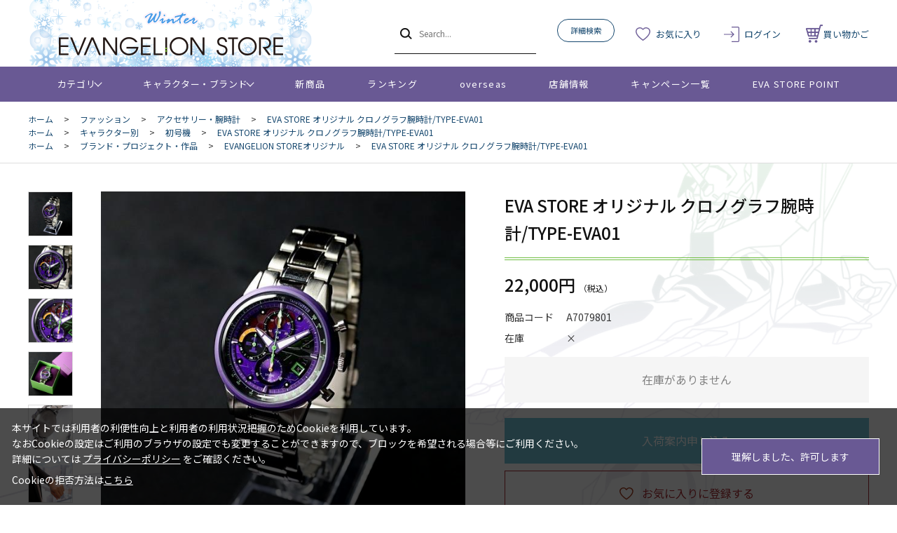

--- FILE ---
content_type: text/html; charset=utf-8
request_url: https://www.evastore.jp/shop/g/gA7079801/
body_size: 10825
content:
<!DOCTYPE html>
<html data-browse-mode="P" lang="ja" >
<head>
<meta charset="UTF-8">
<title>EVA STORE オリジナル クロノグラフ腕時計/TYPE-EVA01: ファッション | EVANGELION STORE オンライン</title>
<link rel="canonical" href="https://www.evastore.jp/shop/g/gA7079801/">


<meta name="description" content="エヴァンゲリオンの公式ストア「EVANGELION STORE」EVA STORE オリジナル クロノグラフ腕時計/TYPE-EVA01のページです。">
<meta name="keywords" content="A7079801,EVA STORE オリジナル クロノグラフ腕時計/TYPE-EVA01通販,通信販売,オンラインショップ,買い物,ショッピング">

<meta name="wwwroot" content="" />
<meta name="rooturl" content="https://www.evastore.jp" />
<meta name="viewport" content="width=1200">
<link rel="stylesheet" type="text/css" href="https://ajax.googleapis.com/ajax/libs/jqueryui/1.13.1/themes/ui-lightness/jquery-ui.min.css">
<link rel="stylesheet" type="text/css" href="/css/sys/reset.css">
<link rel="stylesheet" type="text/css" href="/css/sys/base.css">
<link rel="stylesheet" type="text/css" href="/css/sys/block_icon_image.css">
<link rel="stylesheet" type="text/css" href="/css/usr/firstview_goodsdetail.css">


<link rel="stylesheet" type="text/css" href="/css/usr/firstview_header.css">


<link rel="stylesheet" type="text/css" href="/css/sys/base_form.css" media="print" onload="this.media='all'">
<link rel="stylesheet" type="text/css" href="/css/sys/base_misc.css" media="print" onload="this.media='all'">
<link rel="stylesheet" type="text/css" href="/css/sys/layout.css" media="print" onload="this.media='all'">
<link rel="stylesheet" type="text/css" href="/css/sys/block_common.css" media="print" onload="this.media='all'">
<link rel="stylesheet" type="text/css" href="/css/sys/block_customer.css" media="print" onload="this.media='all'">
<link rel="stylesheet" type="text/css" href="/css/sys/block_goods.css" media="print" onload="this.media='all'">
<link rel="stylesheet" type="text/css" href="/css/sys/block_order.css" media="print" onload="this.media='all'">
<link rel="stylesheet" type="text/css" href="/css/sys/block_misc.css" media="print" onload="this.media='all'">
<link rel="stylesheet" type="text/css" href="/css/sys/block_store.css" media="print" onload="this.media='all'">
<link rel="stylesheet" type="text/css" href="/css/sys/block_page_category.css" media="print" onload="this.media='all'">
<link rel="stylesheet" type="text/css" href="/css/sys/block_page.css" media="print" onload="this.media='all'">
<script src="https://ajax.googleapis.com/ajax/libs/jquery/3.5.1/jquery.min.js"></script>
<script src="https://ajax.googleapis.com/ajax/libs/jqueryui/1.13.1/jquery-ui.min.js"></script>
<script src="/lib/js.cookie.js" defer></script>
<script src="/lib/jquery.balloon.js" defer></script>
<script src="/lib/goods/jquery.tile.min.js" defer></script>
<script src="/lib/modernizr-custom.js" defer></script>
<script src="/js/sys/tmpl.js" defer></script>
<script src="/js/sys/msg.js" defer></script>
<script src="/js/sys/sys.js" defer></script>
<script src="/js/sys/common.js" defer></script>
<script src="/js/sys/search_suggest.js" defer></script>
<script src="/js/sys/ui.js" defer></script>
<script src="/js/sys/dmp_data_send.js" ></script>


<!-- Google Tag Manager -->
<script>(function(w,d,s,l,i){w[l]=w[l]||[];w[l].push({'gtm.start':
new Date().getTime(),event:'gtm.js'});var f=d.getElementsByTagName(s)[0],
j=d.createElement(s),dl=l!='dataLayer'?'&l='+l:'';j.async=true;j.src=
'https://www.googletagmanager.com/gtm.js?id='+i+dl;f.parentNode.insertBefore(j,f);
})(window,document,'script','dataLayer','GTM-N5JWQKC');</script>
<!-- End Google Tag Manager -->



<link rel="stylesheet" type="text/css" href="https://fonts.googleapis.com/css2?family=Josefin+Sans:wght@400;500;700&family=Noto+Sans+JP:wght@400;500;700&display=swap">
<link rel="stylesheet" type="text/css" href="/css/usr/base.css">
<link rel="stylesheet" type="text/css" href="/css/usr/layout.css">
<link rel="stylesheet" type="text/css" href="/css/usr/block.css">
<link rel="stylesheet" type="text/css" href="/css/usr/user.css">

<link rel="stylesheet" type="text/css" href="/css/usr/evastore.css?20251222">

<script src="/js/usr/tmpl.js" defer></script>
<script src="/js/usr/msg.js" defer></script>
<script src="/js/usr/user.js" defer></script>
<script src="/lib/lazysizes.min.js" defer></script>
<link rel="icon" href="/favicon.ico">
<link rel="apple-touch-icon" href="/apple-touch-icon.png">


<script src="/js/usr/goods.js" defer></script>
<!-- etm meta -->
<meta property="etm:device" content="desktop" />
<meta property="etm:page_type" content="goods" />
<meta property="etm:cart_item" content="[]" />
<meta property="etm:attr" content="" />
<meta property="etm:goods_detail" content="{&quot;goods&quot;:&quot;A7079801&quot;,&quot;category&quot;:&quot;6100&quot;,&quot;name&quot;:&quot;EVA STORE オリジナル クロノグラフ腕時計/TYPE-EVA01&quot;,&quot;variation_name1&quot;:&quot;&quot;,&quot;variation_name2&quot;:&quot;&quot;,&quot;item_code&quot;:&quot;&quot;,&quot;backorder_fg&quot;:&quot;1&quot;,&quot;s_dt&quot;:&quot;2000/03/06&quot;,&quot;f_dt&quot;:&quot;&quot;,&quot;release_dt&quot;:&quot;&quot;,&quot;regular&quot;:&quot;&quot;,&quot;set_fg&quot;:&quot;0&quot;,&quot;stock_status&quot;:&quot;0&quot;,&quot;price&quot;:&quot;22000&quot;,&quot;sale_fg&quot;:&quot;false&quot;,&quot;brand&quot;:&quot;&quot;,&quot;brand_name&quot;:&quot;&quot;,&quot;category_name&quot;:&quot;アクセサリー・腕時計&quot;,&quot;category_code1&quot;:&quot;60&quot;,&quot;category_name1&quot;:&quot;ファッション&quot;,&quot;category_code2&quot;:&quot;6100&quot;,&quot;category_name2&quot;:&quot;アクセサリー・腕時計&quot;,&quot;category_code3&quot;:&quot;6100&quot;,&quot;category_name3&quot;:&quot;アクセサリー・腕時計&quot;,&quot;category_code4&quot;:&quot;6100&quot;,&quot;category_name4&quot;:&quot;アクセサリー・腕時計&quot;}" />
<meta property="etm:goods_keyword" content="[{&quot;goods&quot;:&quot;A7079801&quot;,&quot;stock&quot;:&quot;A7079801&quot;},{&quot;goods&quot;:&quot;A7079801&quot;,&quot;stock&quot;:&quot;EVA&quot;},{&quot;goods&quot;:&quot;A7079801&quot;,&quot;stock&quot;:&quot;EVANGELION&quot;},{&quot;goods&quot;:&quot;A7079801&quot;,&quot;stock&quot;:&quot;STORE&quot;},{&quot;goods&quot;:&quot;A7079801&quot;,&quot;stock&quot;:&quot;STOREオフィシャル&quot;},{&quot;goods&quot;:&quot;A7079801&quot;,&quot;stock&quot;:&quot;オリジナル&quot;},{&quot;goods&quot;:&quot;A7079801&quot;,&quot;stock&quot;:&quot;クロノグラフ腕時計/TYPE-EVA01&quot;},{&quot;goods&quot;:&quot;A7079801&quot;,&quot;stock&quot;:&quot;クロノグラフ腕時計TYPEEVA01&quot;},{&quot;goods&quot;:&quot;A7079801&quot;,&quot;stock&quot;:&quot;初号機&quot;}]" />
<meta property="etm:goods_event" content="[]" />
<meta property="etm:goods_genre" content="[{&quot;genre&quot;:&quot;1090&quot;,&quot;name&quot;:&quot;初号機&quot;,&quot;goods&quot;:&quot;A7079801&quot;},{&quot;genre&quot;:&quot;2010&quot;,&quot;name&quot;:&quot;EVANGELION STOREオリジナル&quot;,&quot;goods&quot;:&quot;A7079801&quot;}]" />

<script src="/js/sys/goods_ajax_cart.js" defer></script>
<script src="/js/sys/goods_ajax_bookmark.js" defer></script>
<script src="/js/sys/goods_ajax_quickview.js" defer></script>
<!-- Global site tag (gtag.js) - Google Analytics -->
<script async src="https://www.googletagmanager.com/gtag/js?id=G-ZJG3TZS59X"></script>
<script>
  window.dataLayer = window.dataLayer || [];
  function gtag(){dataLayer.push(arguments);}

  gtag('js', new Date());
  
  
  gtag('config', 'G-ZJG3TZS59X', { 'user_id': null });
  
</script>

<meta property="og:url" content="https://www.evastore.jp/shop/g/gA7079801/">
<meta property="og:type" content="product">
<meta property="product:price:amount" content="22000">
<meta property="product:price:currency" content="JPY">
<meta property="product:product_link" content="https://www.evastore.jp/shop/g/gA7079801/">
<meta property="og:title" content="EVA STORE オリジナル クロノグラフ腕時計/TYPE-EVA01: ファッション | EVANGELION STORE オンライン">
<meta property="og:description" content="エヴァンゲリオンの公式ストア「EVANGELION STORE」EVA STORE オリジナル クロノグラフ腕時計/TYPE-EVA01のページです。">
<meta property="og:site_name" content="EVANGELION STORE オンライン">
<meta property="og:image" content="https://www.evastore.jp/img/goods/L/A7079801.jpg">






</head>
<body class="page-goods" >

<!-- Google Tag Manager (noscript) -->
<noscript><iframe src="https://www.googletagmanager.com/ns.html?id=GTM-N5JWQKC"
height="0" width="0" style="display:none;visibility:hidden"></iframe></noscript>
<!-- End Google Tag Manager (noscript) -->




<div class="wrapper">
	
		
		
				<header id="header" class="pane-header">

  <!-- <div class="block-header-info-frame">
    <div class="container">
      <div class="block-header-info">【先着500名】新規会員登録でサンプル3日分プレゼント</div>
    </div>
  </div> -->

  <div class="container">
    <div class="block-header-logo">
      <a class="block-header-logo--link" href="/shop/">
        <img class="block-header-logo--img" alt="EVANGELION STORE オンライン" src="/img/usr/common/sitelogo_winter.png">
      </a>
    </div>
    <div class="block-global-search">
      <form name="frmSearch" method="get" action="/shop/goods/search.aspx">
        <input type="hidden" name="search" value="x">
        <button class="block-global-search--submit btn btn-default" type="submit" tabindex="1" name="search" value="search"></button>
        <input class="block-global-search--keyword js-suggest-search" type="text" value="" tabindex="1" id="keyword" placeholder="Search..." title="商品を検索する" name="keyword" data-suggest-submit="on" autocomplete="off">
      </form>
      <p class="block-global-search--searchdetail">
        <a class="block-global-search--search-detail-link" tabindex="1" href="/shop/goods/search.aspx">詳細検索</a>
      </p>
    </div>
    <div class="block-headernav">
      <ul class="block-headernav--item-list">
        <li class="block-headernav--item-boookmark">
          <a href="/shop/customer/bookmark.aspx">お気に入り</a>
        </li>
        <li class="block-headernav--item-login">
          <a href="/shop/customer/menu.aspx">ログイン</a>
        </li>
        <li class="block-headernav--item-cart">
          <a href="/shop/cart/cart.aspx">
            <span class="block-headernav--cart-count js-cart-count"></span>
            買い物かご
          </a>
        </li>
      </ul>
    </div>
  </div>
</header>
				
					<nav class="pane-globalnav">
  <div class="container">
    <div class="block-globalnav">
      <ul class="block-globalnav--item-list">
        <li class="js-animation-megamenu-hover">
          <a class="block-globalnav--item-link" href="#">カテゴリ</a>
          <div class="block-globalnav-menu js-submenu-hover block-globalnav-category">
            <div class="block-globalnav-menu--item-frame">
              <!-- <div class="block-globalnav-menu--item">
                <a class="block-globalnav-menu--item-link" href="/shop/c/c10/">
                  <div class="block-globalnav-menu--item-text">EVANGELION STORE オフィシャル</div>
                </a>
                <div class="js-dynamic-category" data-category="10"></div>
              </div> -->

              <div class="block-globalnav-menu--item">
                <a class="block-globalnav-menu--item-link" href="/shop/e/eeva30thspes/">
                  <div class="block-globalnav-menu--item-text">エヴァンゲリオン30周年記念商品</div>
                </a>
                <div class="js-dynamic-category" data-category="13"></div>
              </div>

              <div class="block-globalnav-menu--item">
                <a class="block-globalnav-menu--item-link" href="/shop/c/c11/">
                  <div class="block-globalnav-menu--item-text">EVANGELION STORE 20周年記念商品</div>
                </a>
                <div class="js-dynamic-category" data-category="11"></div>
              </div>

              <div class="block-globalnav-menu--item">
                <a class="block-globalnav-menu--item-link" href="/shop/c/c20/">
                  <div class="block-globalnav-menu--item-text">音楽・映像</div>
                </a>
                <div class="js-dynamic-category" data-category="20"></div>
              </div>

              <div class="block-globalnav-menu--item">
                <a class="block-globalnav-menu--item-link" href="/shop/c/c30/">
                  <div class="block-globalnav-menu--item-text">書籍</div>
                </a>
                <div class="js-dynamic-category" data-category="30"></div>
              </div>

               <div class="block-globalnav-menu--item">
                <a class="block-globalnav-menu--item-link" href="/shop/c/c40/">
                  <div class="block-globalnav-menu--item-text">複製原画・キャンバスアート</div>
                </a>
                <div class="js-dynamic-category" data-category="40"></div>
              </div>

             <div class="block-globalnav-menu--item">
                <a class="block-globalnav-menu--item-link" href="/shop/c/c50/">
                  <div class="block-globalnav-menu--item-text">フィギュア・模型</div>
                </a>
                <div class="js-dynamic-category" data-category="50"></div>
              </div>

              <div class="block-globalnav-menu--item">
                <a class="block-globalnav-menu--item-link" href="/shop/c/c60/">
                  <div class="block-globalnav-menu--item-text">ファッション</div>
                </a>
                <div class="js-dynamic-category" data-category="60"></div>
              </div>

              <div class="block-globalnav-menu--item">
                <a class="block-globalnav-menu--item-link" href="/shop/c/c70/">
                  <div class="block-globalnav-menu--item-text">グッズ・雑貨類・食品</div>
                </a>
                <div class="js-dynamic-category" data-category="70"></div>
              </div>

              <div class="block-globalnav-menu--item">
                <a class="block-globalnav-menu--item-link" href="/shop/c/c80/">
                  <div class="block-globalnav-menu--item-text">スマホ用品・音楽雑貨・電子機器</div>
                </a>
                <div class="js-dynamic-category" data-category="80"></div>
              </div>

              <div class="block-globalnav-menu--item">
                <a class="block-globalnav-menu--item-link" href="/shop/c/c12/">
                  <div class="block-globalnav-menu--item-text">ポイント交換景品</div>
                </a>
                <div class="js-dynamic-category" data-category="12"></div>
              </div>

            </div>
          </div>
        </li>
        <li class="js-animation-megamenu-hover">
          <a class="block-globalnav--item-link" href="#">キャラクター・ブランド</a>
          <div class="block-globalnav-menu js-submenu-hover block-globalnav-genre">
            <div class="block-globalnav-menu--item-frame">
              <div class="block-globalnav-menu--item">
                <a class="block-globalnav-menu--item-link" href="/shop/r/r10/">
                  <div class="block-globalnav-menu--item-text">キャラクター別</div>
                </a>
                <div class="js-dynamic-genre" data-genre="10"></div>
              </div>

              <div class="block-globalnav-menu--item">
                <a class="block-globalnav-menu--item-link" href="/shop/r/r20/">
                  <div class="block-globalnav-menu--item-text">ブランド・プロジェクト・作品</div>
                </a>
                <div class="js-dynamic-genre" data-genre="20"></div>
              </div>

              <div class="block-globalnav-menu--item">
                <a class="block-globalnav-menu--item-link" href="/shop/r/r30/">
                  <div class="block-globalnav-menu--item-text">ファッション・ジュエリーブランド</div>
                </a>
                <div class="js-dynamic-genre" data-genre="30"></div>
              </div>

              <div class="block-globalnav-menu--item">
                <a class="block-globalnav-menu--item-link" href="/shop/r/r40/">
                  <div class="block-globalnav-menu--item-text">ホビーブランド</div>
                </a>
                <div class="js-dynamic-genre" data-genre="40"></div>
              </div>
            </div>
          </div>
        </li>
        <li>
          <a class="block-globalnav--item-link" href="/shop/e/enewitem">新商品</a>
        </li>
        <li>
          <a class="block-globalnav--item-link" href="/shop/e/eranking">ランキング</a>
        </li>
        <li>
          <a class="block-globalnav--item-link" href="https://www.evastore.jp/shop/t/t283/">overseas</a>
        </li>
        <li>
          <a class="block-globalnav--item-link" href="/shop/store/list.aspx">店舗情報</a>
        </li>
        <li>
          <a class="block-globalnav--item-link" href="/shop/pages/feature.aspx">キャンペーン一覧</a>
        </li>
        <li>
          <a class="block-globalnav--item-link" href="/shop/pages/espoint_info.aspx">EVA STORE POINT</a>
        </li>
      </ul>
    </div>
  </div>
</nav>
				
		
	
	
<div class="pane-topic-path">
	<div class="container">
		<div class="block-topic-path">
	<ul class="block-topic-path--list" id="bread-crumb-list" itemscope itemtype="https://schema.org/BreadcrumbList">
		<li class="block-topic-path--category-item block-topic-path--item__home" itemscope itemtype="https://schema.org/ListItem" itemprop="itemListElement">
	<a href="https://www.evastore.jp/shop/" itemprop="item">
		<span itemprop="name">ホーム</span>
	</a>
	<meta itemprop="position" content="1" />
</li>

<li class="block-topic-path--category-item" itemscope itemtype="https://schema.org/ListItem" itemprop="itemListElement">
	&gt;
	<a href="https://www.evastore.jp/shop/c/c60/" itemprop="item">
		<span itemprop="name">ファッション</span>
	</a>
	<meta itemprop="position" content="2" />
</li>


<li class="block-topic-path--category-item" itemscope itemtype="https://schema.org/ListItem" itemprop="itemListElement">
	&gt;
	<a href="https://www.evastore.jp/shop/c/c6100/" itemprop="item">
		<span itemprop="name">アクセサリー・腕時計</span>
	</a>
	<meta itemprop="position" content="3" />
</li>


<li class="block-topic-path--category-item block-topic-path--item__current" itemscope itemtype="https://schema.org/ListItem" itemprop="itemListElement">
	&gt;
	<a href="https://www.evastore.jp/shop/g/gA7079801/" itemprop="item">
		<span itemprop="name">EVA STORE オリジナル クロノグラフ腕時計/TYPE-EVA01</span>
	</a>
	<meta itemprop="position" content="4" />
</li>


	</ul>


	<ul class="block-topic-path--list" id="bread-crumb-list" itemscope itemtype="https://schema.org/BreadcrumbList">
		<li class="block-topic-path--genre-item block-topic-path--item__home" itemscope itemtype="https://schema.org/ListItem" itemprop="itemListElement">
	<a href="https://www.evastore.jp/shop/" itemprop="item">
		<span itemprop="name">ホーム</span>
	</a>
	<meta itemprop="position" content="1" />
</li>

<li class="block-topic-path--genre-item" itemscope itemtype="https://schema.org/ListItem" itemprop="itemListElement">
	&gt;
	<a href="https://www.evastore.jp/shop/r/r10/" itemprop="item">
		<span itemprop="name">キャラクター別</span>
	</a>
	<meta itemprop="position" content="2" />
</li>


<li class="block-topic-path--genre-item" itemscope itemtype="https://schema.org/ListItem" itemprop="itemListElement">
	&gt;
	<a href="https://www.evastore.jp/shop/r/r1090/" itemprop="item">
		<span itemprop="name">初号機</span>
	</a>
	<meta itemprop="position" content="3" />
</li>


<li class="block-topic-path--genre-item block-topic-path--item__current" itemscope itemtype="https://schema.org/ListItem" itemprop="itemListElement">
	&gt;
	<a href="https://www.evastore.jp/shop/g/gA7079801/" itemprop="item">
		<span itemprop="name">EVA STORE オリジナル クロノグラフ腕時計/TYPE-EVA01</span>
	</a>
	<meta itemprop="position" content="4" />
</li>


	</ul>


	<ul class="block-topic-path--list" id="bread-crumb-list" itemscope itemtype="https://schema.org/BreadcrumbList">
		<li class="block-topic-path--genre-item block-topic-path--item__home" itemscope itemtype="https://schema.org/ListItem" itemprop="itemListElement">
	<a href="https://www.evastore.jp/shop/" itemprop="item">
		<span itemprop="name">ホーム</span>
	</a>
	<meta itemprop="position" content="1" />
</li>

<li class="block-topic-path--genre-item" itemscope itemtype="https://schema.org/ListItem" itemprop="itemListElement">
	&gt;
	<a href="https://www.evastore.jp/shop/r/r20/" itemprop="item">
		<span itemprop="name">ブランド・プロジェクト・作品</span>
	</a>
	<meta itemprop="position" content="2" />
</li>


<li class="block-topic-path--genre-item" itemscope itemtype="https://schema.org/ListItem" itemprop="itemListElement">
	&gt;
	<a href="https://www.evastore.jp/shop/r/r2010/" itemprop="item">
		<span itemprop="name">EVANGELION STOREオリジナル</span>
	</a>
	<meta itemprop="position" content="3" />
</li>


<li class="block-topic-path--genre-item block-topic-path--item__current" itemscope itemtype="https://schema.org/ListItem" itemprop="itemListElement">
	&gt;
	<a href="https://www.evastore.jp/shop/g/gA7079801/" itemprop="item">
		<span itemprop="name">EVA STORE オリジナル クロノグラフ腕時計/TYPE-EVA01</span>
	</a>
	<meta itemprop="position" content="4" />
</li>


	</ul>

</div>
	</div>
</div>
<div class="pane-contents">
<div class="container">
<main class="pane-main">
<!-- Buyee用バナーここから -->
<div id="for_evastore20ver2" style="display: none; width: 0px; height: 0px;">
    <input type="hidden" id="h_evastore20ver2" value="to-page" />
</div> 

<script type="text/javascript">
  (function() {
    var _buyee = { ac: 'evastore20ver2' };
    var _bqs = {};
    _bqs['v'] = (new Date()).getTime();
    var vars = [];
    for (key in _bqs) {
      vars.push(key + '=' + _bqs[key]);
    }
    var e = document.createElement('script'); e.type = 'text/javascript'; e.defer = true;
    var scheme = 'https:' == document.location.protocol ? 'https' : 'http';
    e.src = scheme + '://banner.buyee.jp/script/' + _buyee['ac'] + '.js?' + vars.join('&');
    var s = document.getElementsByTagName('script')[0]; s.parentNode.insertBefore(e, s);
  })();
</script>
<!-- Buyee用バナーここまで -->
<div class="block-goods-detail">
	<div class="pane-goods-header">

		<div class="block-goods-detail--promotion-freespace">
			
		</div>

		<input type="hidden" value="" id="hidden_variation_group">
		<input type="hidden" value="0" id="variation_design_type">
		<input type="hidden" value="A7079801" id="hidden_goods">
		<input type="hidden" value="EVA STORE オリジナル クロノグラフ腕時計/TYPE-EVA01" id="hidden_goods_name">
		<input type="hidden" value="b62bfa5193e04d11dd57cad307ce6910f1156cd1e9504b25405f4b542f19dc97" id="js_crsirefo_hidden">
	</div>


	<div class="pane-goods-left-side block-goods-detail--color-variation-goods-image" id="gallery">
		<script src="/lib/jquery.bxslider.min.js"></script>
		<script src="/js/sys/color_variation_goods_images.js"></script>
		<div class="js-goods-detail-goods-slider">
			
			<div class="block-src-L js-goods-img-item block-goods-detail-line-item">
				<a href="/img/goods/L/A7079801.jpg" name="" title="" class="js-lightbox-gallery-info">
					<figure><img class="lazyload block-src-1--image" data-src="/img/goods/L/A7079801.jpg" alt="EVA STORE オリジナル クロノグラフ腕時計/TYPE-EVA01" ></figure>
				</a>
				
			</div>
			
			<div class="block-src-1 js-goods-img-item block-goods-detail-line-item">
				<a href="/img/goods/1/A7079801_1.jpg" name="" title="" class="js-lightbox-gallery-info">
					<figure><img class="lazyload block-src-1--image" data-src="/img/goods/1/A7079801_1.jpg" alt="EVA STORE オリジナル クロノグラフ腕時計/TYPE-EVA01" ></figure>
				</a>
				
			</div>
			
			<div class="block-src-2 js-goods-img-item block-goods-detail-line-item">
				<a href="/img/goods/2/A7079801_2.jpg" name="" title="" class="js-lightbox-gallery-info">
					<figure><img class="lazyload block-src-1--image" data-src="/img/goods/2/A7079801_2.jpg" alt="EVA STORE オリジナル クロノグラフ腕時計/TYPE-EVA01" ></figure>
				</a>
				
			</div>
			
			<div class="block-src-3 js-goods-img-item block-goods-detail-line-item">
				<a href="/img/goods/3/A7079801_3.jpg" name="" title="" class="js-lightbox-gallery-info">
					<figure><img class="lazyload block-src-1--image" data-src="/img/goods/3/A7079801_3.jpg" alt="EVA STORE オリジナル クロノグラフ腕時計/TYPE-EVA01" ></figure>
				</a>
				
			</div>
			
			<div class="block-src-4 js-goods-img-item block-goods-detail-line-item">
				<a href="/img/goods/4/A7079801_4.jpg" name="" title="" class="js-lightbox-gallery-info">
					<figure><img class="lazyload block-src-1--image" data-src="/img/goods/4/A7079801_4.jpg" alt="EVA STORE オリジナル クロノグラフ腕時計/TYPE-EVA01" ></figure>
				</a>
				
			</div>
			
			<div class="block-src-D1 js-goods-img-item block-goods-detail-line-item">
				<a href="/img/goods/D1/A7079801_5.jpg" name="" title="" class="js-lightbox-gallery-info">
					<figure><img class="lazyload block-src-1--image" data-src="/img/goods/D1/A7079801_5.jpg" alt="EVA STORE オリジナル クロノグラフ腕時計/TYPE-EVA01" ></figure>
				</a>
				
			</div>
			
			<div class="block-src-D2 js-goods-img-item block-goods-detail-line-item">
				<a href="/img/goods/D2/A7079801_6.jpg" name="" title="" class="js-lightbox-gallery-info">
					<figure><img class="lazyload block-src-1--image" data-src="/img/goods/D2/A7079801_6.jpg" alt="EVA STORE オリジナル クロノグラフ腕時計/TYPE-EVA01" ></figure>
				</a>
				
			</div>
			
		</div >
		<div class="block-goods-detail--color-variation-goods-thumbnail-form">
			<div class="block-goods-gallery block-goods-detail--color-variation-goods-thumbnail-images" id="gallery">
				<ul class="js-goods-detail-gallery-slider">
					
						<li class="block-goods-gallery--color-variation-src-L block-goods-gallery--color-variation-src">
							<a href="/img/goods/L/A7079801.jpg" name="A7079801" title="A7079801">
								<figure class="img-center"><img src="/img/usr/lazyloading.png" data-src="/img/goods/L/A7079801.jpg" alt="EVA STORE オリジナル クロノグラフ腕時計/TYPE-EVA01"  class="lazyload"></figure>
							</a>
							<p class="block-goods-detail--color-variation-goods-color-name"></p>
							
						</li>
					
						<li class="block-goods-gallery--color-variation-src-1 block-goods-gallery--color-variation-src">
							<a href="/img/goods/1/A7079801_1.jpg" name="A7079801" title="A7079801">
								<figure class="img-center"><img src="/img/usr/lazyloading.png" data-src="/img/goods/1/A7079801_1.jpg" alt="EVA STORE オリジナル クロノグラフ腕時計/TYPE-EVA01"  class="lazyload"></figure>
							</a>
							
							
						</li>
					
						<li class="block-goods-gallery--color-variation-src-2 block-goods-gallery--color-variation-src">
							<a href="/img/goods/2/A7079801_2.jpg" name="A7079801" title="A7079801">
								<figure class="img-center"><img src="/img/usr/lazyloading.png" data-src="/img/goods/2/A7079801_2.jpg" alt="EVA STORE オリジナル クロノグラフ腕時計/TYPE-EVA01"  class="lazyload"></figure>
							</a>
							
							
						</li>
					
						<li class="block-goods-gallery--color-variation-src-3 block-goods-gallery--color-variation-src">
							<a href="/img/goods/3/A7079801_3.jpg" name="A7079801" title="A7079801">
								<figure class="img-center"><img src="/img/usr/lazyloading.png" data-src="/img/goods/3/A7079801_3.jpg" alt="EVA STORE オリジナル クロノグラフ腕時計/TYPE-EVA01"  class="lazyload"></figure>
							</a>
							
							
						</li>
					
						<li class="block-goods-gallery--color-variation-src-4 block-goods-gallery--color-variation-src">
							<a href="/img/goods/4/A7079801_4.jpg" name="A7079801" title="A7079801">
								<figure class="img-center"><img src="/img/usr/lazyloading.png" data-src="/img/goods/4/A7079801_4.jpg" alt="EVA STORE オリジナル クロノグラフ腕時計/TYPE-EVA01"  class="lazyload"></figure>
							</a>
							
							
						</li>
					
						<li class="block-goods-gallery--color-variation-src-D1 block-goods-gallery--color-variation-src">
							<a href="/img/goods/D1/A7079801_5.jpg" name="A7079801" title="A7079801">
								<figure class="img-center"><img src="/img/usr/lazyloading.png" data-src="/img/goods/D1/A7079801_5.jpg" alt="EVA STORE オリジナル クロノグラフ腕時計/TYPE-EVA01"  class="lazyload"></figure>
							</a>
							
							
						</li>
					
						<li class="block-goods-gallery--color-variation-src-D2 block-goods-gallery--color-variation-src">
							<a href="/img/goods/D2/A7079801_6.jpg" name="A7079801" title="A7079801">
								<figure class="img-center"><img src="/img/usr/lazyloading.png" data-src="/img/goods/D2/A7079801_6.jpg" alt="EVA STORE オリジナル クロノグラフ腕時計/TYPE-EVA01"  class="lazyload"></figure>
							</a>
							
							
						</li>
					
				</ul>
				<div class="block-goods-detail--color-variation-goods-thumbnail-control">
					<div class="color-variation-prev"></div>
					<div class="color-variation-next"></div>
				</div>
			</div>
		</div>




	</div>
	<div class="pane-goods-right-side">
	<form name="frm" method="GET" action="/shop/cart/cart.aspx">

		<ul class="block-goods-sns">
			<li class="block-goods-sns--twitter"></li>
			<li class="block-goods-sns--facebook"></li>
		</ul>



		<div class="block-goods-name">
			<h1 class="h1 block-goods-name--text js-enhanced-ecommerce-goods-name">EVA STORE オリジナル クロノグラフ腕時計/TYPE-EVA01</h1>
		</div>
		<div class="block-goods-price">

	
	
			<div class="block-goods-price--price price js-enhanced-ecommerce-goods-price">
				 22,000円
			</div>
	
	
		
	

			
		</div>
		<dl class="goods-detail-description block-goods-code">
			<dt>商品コード</dt>
			<dd id="spec_goods">A7079801</dd>
		</dl>










	

	

		<dl class="goods-detail-description block-goods-stock">
			<dt>在庫</dt>
			<dd id="spec_stock_msg">&#215;</dd>
		</dl>




		<div class="block-variation"><input name="goods" type="hidden" value="A7079801"></div>


	
		
	
	
		
			<div class="block-no-stock">
	<div class="block-no-stock--message">在庫がありません</div>
</div>

		
	
	
		<div class="block-arrival-notice">
	<a class="block-arrival-notice--btn btn btn-default" href="/shop/customer/backorder.aspx?goods=A7079801&crsirefo_hidden=b62bfa5193e04d11dd57cad307ce6910f1156cd1e9504b25405f4b542f19dc97" id="backorderlink_">入荷案内申し込み</a>
</div>

	



		





		<div class="block-goods-favorite">

    <a class="block-goods-favorite--btn btn btn-default js-animation-bookmark js-enhanced-ecommerce-goods-bookmark" href="https://www.evastore.jp/shop/customer/bookmark.aspx?goods=A7079801&crsirefo_hidden=b62bfa5193e04d11dd57cad307ce6910f1156cd1e9504b25405f4b542f19dc97">お気に入りに登録する</a>

</div>
		<div id="cancel-modal" data-title="お気に入りの解除" style="display:none;">
    <div class="modal-body">
        <p>お気に入りを解除しますか？</p>
    </div>
    <div class="modal-footer">
        <input type="button" name="btncancel" class="btn btn-secondary" value="キャンセル">
        <a class="btn btn-primary block-goods-favorite-cancel--btn js-animation-bookmark js-modal-close">OK</a>
        <div class="bookmarkmodal-option">
            <a class="btn btn-secondary" href="/shop/customer/bookmark_guest.aspx?goods=A7079801&crsirefo_hidden=b62bfa5193e04d11dd57cad307ce6910f1156cd1e9504b25405f4b542f19dc97">お気に入り一覧へ</a>
        </div>
    </div>
</div>


	</form>
	</div>
	<div class="pane-goods-center">

		<dl class="block-goods-comment1">
			<dt><h3>商品詳細</h3></dt>
			<dd>EVA STORE オリジナル クロノグラフ腕時計/TYPE-EVA01<br> <br> 
商品コード：A7079801<br> <br> 

EVANGELION STOREからクロノグラフタイプの腕時計が登場。<br><br>

初号機をイメージした紫をベースに、秒針やタキメーターのライトグリーンの差し色が特徴的なデザイン。<br>
メタルバンドを採用し、高級感のある仕上がりです。<br><br>

ベゼルは機体のメインカラーである紫を、マット塗装することでシックに。<br><br>

文字盤にはエヴァの機体装甲をイメージしたエッチングが施され、全体がメカニカルな印象。<br>
盤面右側には初号機の特徴的な腕部分をイメージしたがデザインされ、日付がわかるデイトカレンダー機能が搭載。<br>
盤面左上にはエヴァンゲリオンならではの警告表示(ハニカム柄)がプリントされ、程よいアクセントになっています。<br><br>

6時部分にはスモールセコンド(小秒針)が搭載。<br>
更に、12時部分には分積算計、9時部分には12時間積算計のクロノグラフ機能が搭載されています。<br>
12時間積算計には初号機の機体ナンバーがプリントされ、ワンポイントながらも、印象的で目を惹きます。<br><br>

BOXはメインカラーである紫と緑をベースに、「EVANGELION STORE」のロゴと機体名「EVANGELION TEST TYPE-01」を豪華に箔押し。<br><br>

自分へのご褒美はもちろん、プレゼントにもオススメです。<br><br>


 
<br></dd>
		</dl>


		<dl class="block-goods-comment2">
			<dt><h3>商品詳細</h3></dt>
			<dd>【商品情報】<br>・サイズ：腕周り：約13.5～19cm<br>　　　　バンド幅：約2cm<br>　　　　文字盤：直径約3.3cm<br>　　　　ケース直径（幅）：3.9cm<br>　　　　ケース縦：4.6cm<br>・素材：風防：ミネラルガラス<br>　　　　文字盤、針：真鍮<br>　　　　バンド：ステンレススチール<br><br>【商品仕様】<br>・機械：MIYOTA 0S10 （日本製）<br>・使用電池：SR927W <br>・防水：5気圧（日常生活用防水）<br><br>・付属品：ケース、裏蓋、リュウズ<br>・原産国：中国製<br>・発売元：EVANGELION STORE（ムービック）<br><br>※画像は試作品を撮影したものです。実際の商品とは異なる場合がありますのでご了承ください。<br>※光の加減・閲覧環境によっては色が実際のものと多少異なる場合がございます。<br><br>★お一人様2個までの購入とさせていただきます。<br><br>・A7079801　コード：4549743465821</dd>
		</dl>


		<dl class="block-goods-comment3">
			<dt><h3>商品詳細</h3></dt>
			<dd>・商品コード：A7079801　JANコード：4549743465821</dd>
		</dl>




		
		
	</div>
	<div class="pane-goods-footer">
		<div class="block-goods-footer-cart">

			<form name="frm" method="GET" action="/shop/cart/cart.aspx">
				
				<div>
					<input type="hidden" value=A7079801 name="goods">
					 	 
				</div> 
			</form>




			<div class="block-goods-favorite">

    <a class="block-goods-favorite--btn btn btn-default js-animation-bookmark js-enhanced-ecommerce-goods-bookmark" href="https://www.evastore.jp/shop/customer/bookmark.aspx?goods=A7079801&crsirefo_hidden=b62bfa5193e04d11dd57cad307ce6910f1156cd1e9504b25405f4b542f19dc97">お気に入りに登録する</a>

</div>

		</div>


	</div>
</div>

<link rel="stylesheet" type="text/css" href="/css/usr/lightbox.css">
<script src="/lib/goods/lightbox.js" defer></script>
<script src="/js/sys/goods_zoomjs.js" defer></script>







<script type="application/ld+json">
{
   "@context":"http:\/\/schema.org\/",
   "@type":"Product",
   "name":"EVA STORE オリジナル クロノグラフ腕時計\u002fTYPE-EVA01",
   "image":"https:\u002f\u002fwww.evastore.jp\u002fimg\u002fgoods\u002fS\u002fA7079801.jpg",
   "description":"",
   "mpn":"A7079801",
   "offers":{
      "@type":"Offer",
      "price":22000,
      "priceCurrency":"JPY",
      "availability":"http:\/\/schema.org\/OutOfStock"
   }
}
</script>

</main>
</div>
</div>


	
		
		<footer class="pane-footer">
			<div class="container">
				<p id="footer_pagetop" class="block-page-top"><a href="#header"></a></p>
				
				
						<div id="footernav" class="block-footernav">
  <ul class="block-footernav--item-list">
    <li><a href="/shop/pages/guide.aspx">ご利用ガイド</a></li>
    <li><a href="/shop/pages/tokusyo.aspx">特定商取引法に基づく表記</a></li>
    <li><a href="/shop/pages/faq.aspx">よくあるご質問</a></li>
    <li><a href="/shop/pages/terms.aspx">利用規約</a></li>
    <li><a href="/shop/pages/privacy.aspx">プライバシーポリシー</a></li>
    <li><a href="/shop/pages/contact.aspx">お問い合わせ</a></li>
  </ul>
</div>
<div class="block-footer-sns">
  <ul class="block-footer-sns--list">
    <li><a href="https://www.instagram.com/evastore_official/" target="_blank" rel="noopener noreferrer" class="text-break">
        <img src="/img/usr/lazyloading.png" data-src="/img/usr/common/ico_instagram_white.png" alt="Instagram" class="lazyload">
      </a></li>
    <li><a href="https://twitter.com/eva_store" target="_blank" rel="noopener noreferrer" class="text-break">
        <img src="/img/usr/lazyloading.png" data-src="/img/usr/common/ico_x_white.png" alt="X" class="lazyload">
      </a></li>
    <li><a href="https://www.youtube.com/channel/UCjfrZao7R5Xb8YLFD8moh2Q" target="_blank" rel="noopener noreferrer" class="text-break">
        <img src="/img/usr/lazyloading.png" data-src="/img/usr/common/ico_youtube_white.png" alt="YouTube" class="lazyload">
      </a></li>
    <li><a href="https://evastore.shopinfo.jp/" target="_blank" rel="noopener noreferrer" class="text-break">
        <img src="/img/usr/lazyloading.png" data-src="/img/usr/common/ico_blog_white.png" alt="ブログ" class="lazyload">
      </a></li>
  </ul>
</div>
<p id="copyright" class="block-copyright">Licensed by khara　&#169;khara</p>
				
			</div>
		</footer>
	
</div>
<!-- Buyee用タグ消さない -->
<script id="gc-script" type="text/javascript" charset="utf-8" src="https://connect.gdxtag.com/7deedca3f51dc9134ab6e84795fd1cfa5f3edfd03a841a71b839bea8878f37a8/main.js" defer></script>

<!-- Buyee用タグここまで -->

<div id="cookieBox">
  <div class="block-cookie-consent">
    <div class="block-cookie-consent--text">
      <p>本サイトでは利用者の利便性向上と利用者の利用状況把握のためCookieを利用しています。<br>
        なおCookieの設定はご利用のブラウザの設定でも変更することができますので、ブロックを希望される場合等にご利用ください。<br>
        詳細については <a href="/shop/pages/privacy.aspx" class="block-cookie-consent-privacy-link">プライバシーポリシー</a> をご確認ください。</p>
      <p>Cookieの拒否方法は<a href="https://www.evastore.jp/shop/pages/privacy.aspx#anchor-cookie_block">こちら</a></p>
    </div>
    <div>
      <div id="consentButton01" class="block-cookie-consent--btn"><span>理解しました、許可します</span></div>
    </div>
  </div>
</div>
<!-- <script src="/js/sys/cookie_policy.js" defer></script> -->
<script src="/js/usr/cookie_policy_evastore.js" defer></script>

</body>
</html>


--- FILE ---
content_type: text/css
request_url: https://www.evastore.jp/css/sys/block_store.css
body_size: 649
content:
@charset "UTF-8";

/* ----店舗一覧：block-store-list---- */

.block-store-list--area {
  width: 100%;
  display: flex;
  border-top: 1px solid #dcdcdc;
  border-bottom: 1px solid #dcdcdc;
  padding: 10px;
  margin-bottom: 30px;
  float: left;
}

.block-store-list--area-title {
  font-weight: bold;
  margin-right: 10px;
}

.block-store-list--area-anchor ul {
  display: flex;
}

.block-store-list--area-anchor li {
  padding-right: 15px;
}

.block-store-list--area-anchor a {
  text-decoration: underline;
}

.block-store-list--area-anchor a:before {
  content: "＞";
}

.block-store-list--stores {
  margin-bottom: 20px;
}

.block-store-list--stores-title {
  border-bottom: 1px solid #dcdcdc;
  margin-bottom: 20px;
  clear: both;
}

.block-store-list--stores-list {
  display: flex;
  flex-direction: row;
  flex-wrap: wrap;
}

.block-store-list--store {
  width: 400px;
  padding-left: 5px;
}

.block-store-list--store-image {
  width: 400px;
}

.block-store-list--store-image figure {
  background: #f5f5f5;
  width: 390px;
  height: 300px;
}

.block-store-list--store-image figure:hover {
  opacity: 0.7;
}

.block-store-list--store-description {
  padding: 10px;
}

.block-store-list--store-name {
  margin-bottom: 20px;
  font-size: 20px;
}

.block-store-list--store-name a {
  color: #000;
  text-decoration: underline;
}

.block-store-list--store-details {
  display: flex;
  flex-direction: column;
}

.block-store-list--store-details dl {
  display: flex;
}

.block-store-list--store-details dt {
  white-space: nowrap;
}

.block-store-list--store-address {
  width: 100%;
  order: 10;
}

.block-store-list--store-tel {
  width: 100%;
  order: 20;
}

.block-store-list--store-sales-info {
  width: 100%;
  order: 30;
}

.block-store-list--store-regularholiday {
  width: 100%;
  order: 40;
}

.block-store-list--store-access {
  width: 100%;
  order: 50;
}

/* ----店舗詳細：block-store-detail---- */

.block-store-detail--title {
  margin-top: 20px;
  margin-bottom: 20px;
}

.block-store-detail--store-images {
  display: flex;
  flex-flow: wrap;
  margin-bottom: 20px;
}

.block-store-detail--store-src-1 {
  padding: 10px;
  width: 50%;
  order: 10;
}

.block-store-detail--store-src-2 {
  padding: 10px;
  width: 50%;
  order: 20;
}

.block-store-detail--store-src-3 {
  padding: 10px;
  width: 50%;
  order: 30;
}

.block-store-detail--store-src-4 {
  padding: 10px;
  width: 50%;
  order: 40;
}

.block-store-detail--store-src-5 {
  padding: 10px;
  width: 50%;
  order: 50;
}

.block-store-detail--store {
  display: flex;
  margin-bottom: 20px;
}

.block-store-detail--store-info {
  width: 50%;
  display: flex;
  flex-direction: column;
  padding-left: 10px;
  padding-right: 10px;
}

.block-store-detail--store-info dl {
  display: flex;
}

.block-store-detail--store-info dt {
  white-space: nowrap;
}

.block-store-detail--store-address {
  width: 100%;
  order: 10;
}

.block-store-detail--store-tel {
  width: 100%;
  order: 20;
}

.block-store-detail--store-fax {
  width: 100%;
  order: 30;
}

.block-store-detail--store-sales-info {
  width: 100%;
  order: 40;
}

.block-store-detail--store-regularholiday {
  width: 100%;
  order: 50;
}

.block-store-detail--store-etc-sales-info {
  width: 100%;
  order: 60;
}

.block-store-detail--store-access {
  width: 100%;
  order: 70;
}

.block-store-detail--store-comment {
  width: 100%;
  order: 80;
}

.block-store-detail--store-map-info {
  width: 50%;
}

.block-store-detail--store-map {
  display: none;
  width: 100%;
  height: 400px;
}

.block-store-detail--store-separate-map {
  display: none;
  margin-top: 5px;
  text-decoration: underline;
}

.block-store-detail--store-separate-map a:before {
  content: "＞";
}
